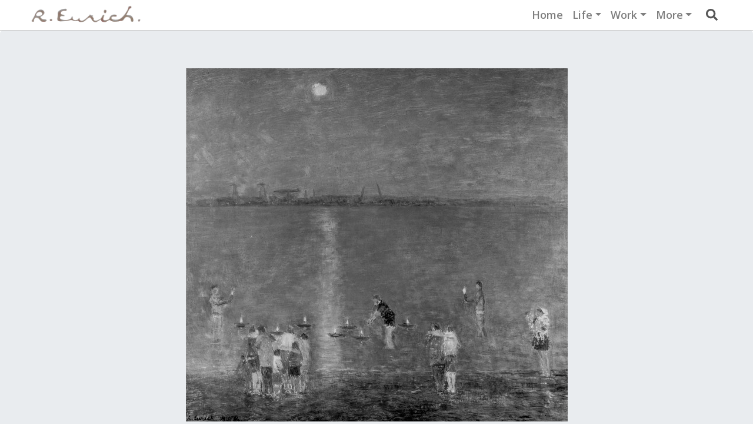

--- FILE ---
content_type: text/html; charset=utf-8
request_url: https://richardeurich.co.uk/works/memoriam-nagasaki/
body_size: 8441
content:




<!doctype html>
<html lang="en">

<head>
  <meta charset="utf-8">
  <meta name="viewport" content="width=device-width, initial-scale=1, shrink-to-fit=no">
  <title>In Memoriam: Nagasaki - Richard Eurich (1903-1992)</title>
  <meta name="description"
    content="">

  <meta property="og:description"
    content="">
  <meta property="og:image"
    content="http://richardeurich.co.uk/media/_thumbs/medialibrary/2020/07/1984_-_In_Memoriam_Nagasaki_-_web_-_1500_cropscale_900x478.jpg">

  <link rel="stylesheet" href="//stackpath.bootstrapcdn.com/bootstrap/4.4.1/css/bootstrap.min.css"
    integrity="sha384-Vkoo8x4CGsO3+Hhxv8T/Q5PaXtkKtu6ug5TOeNV6gBiFeWPGFN9MuhOf23Q9Ifjh" crossorigin="anonymous">
  <link href="//fonts.googleapis.com/css?family=Open+Sans:400,600&display=swap" rel="stylesheet">
  <script src="//code.jquery.com/jquery-3.4.1.min.js"></script>

  

  <style>
    html {
      scroll-behavior: smooth;
    }

    :target:before {
      content: "";
      display: block;
      height: 100px;
      margin: -100px 0 0;
    }

    header {
      background-color: #eee;
      padding: 20px 0px 20px 0px;
      margin-bottom: 20px;
    }

    header h1 {
      margin: 0;
    }

    body {
      color: #555;
      font-size: 16px;
      padding-top: 52px;
      font-family: 'Open Sans', sans-serif;
      font-size: 18px;
    }

    b {
      font-weight: 600;
    }

    h1,
    h2,
    h3,
    h4,
    h5 {
      color: #222;
      font-weight: 600;
      text-decoration: none !important;
    }

    a,
    b {
      color: black;
    }

    a:hover {
      text-decoration: none;
    }

    p a,
    li a {
      border-bottom: 1px dotted #007bff;
    }

    p {
      line-height: 1.6;
      overflow: hidden;
      text-overflow: ellipsis;
    }

    ul {
      padding-left: 1.5rem;
    }

    li {
      text-overflow: ellipsis;
      margin-bottom: 10px;
      break-inside: avoid-column;
    }

    body>footer {
      background-color: #000;
      color: #ccc;
      width: 100%;
    }

    .container-fluid {
      max-width: 1200px;
    }

    nav {
      font-weight: 600;
      border-bottom: 1px solid rgba(0, 0, 0, 0.2) !important;
      backdrop-filter: blur(3px);
      -webkit-backdrop-filter: blur(3px);
      background: rgba(255, 255, 255, .6) !important;
      z-index: 1030;
    }

    .Cdropdown-menu {
      background: none;
    }

    .nav-item {
      margin-bottom: 0 !important;
    }

    .nav-link {
      outline: none !important;
      box-shadow: none;
      border-bottom: none;
    }

    .text-black {
      color: black;
    }

    .btn-xs {
      padding: .15rem .2rem;
      font-size: .7rem;
      line-height: 1.2;
      border-radius: .2rem;
      background-color: white;
      color: #444;
    }

    .btn {
      margin-bottom: 5px;
    }

    blockquote {
      border-left: 6px solid #eee;
      padding-left: 20px;
      margin-bottom: 2rem;
    }

    blockquote>p:last-of-type {
      margin-bottom: 2px;
    }

    figcaption {
      font-size: .9rem;
      text-align: center;
      margin: 8px 0px 8px 0px;
    }

    figure>footer {
      font-size: .7rem;
      text-align: center;
      margin: 2px 0px 0px 0px;
    }

    figure {
      margin: 0;
      padding: 0;
    }




    .boxout_float_right,
    .boxout_float_left {
      width: 40%;
    }

    .boxout_float_left {
      float: left;
      margin: 5px 10px 5px -200px;
    }

    .boxout_float_right {
      float: right;
      margin: 5px -200px 5px 10px;
    }

    @media only screen and (max-width: 992px) {
      .boxout_float_left {
        margin-left: -50px;
      }

      .boxout_float_right {
        margin-right: -50px;
      }
    }

    @media only screen and (max-width: 768px) {
      .boxout_float_left {
        margin-left: 0px;
        width: 35%;
      }

      .boxout_float_right {
        margin-right: 0px;
        width: 35%;
      }
    }

    @media only screen and (max-width: 576px) {

      .boxout_float_right,
      .boxout_float_left {
        float: none;
        width: 100%;
        margin: 0;
      }

      .boxout_float_mobile_above {
        order: first !important;
      }

      .boxout_float_mobile_hidden {
        display: none !important;
      }

      .boxout_float_below {
        float: none;
        display: flex;
        flex-direction: column-reverse;
      }
    }

    .gallery_section:nth-of-type(even) {
      background-color: #ccc;
    }

    .gallery_section:nth-of-type(odd) {
      background-color: #ddd;
    }

    .swiper-outer {
      width: 100%;
      overflow: hidden;
    }

    .gallery_section .swiper-container {
      margin: 40px auto 0px auto;
      overflow: visible;
    }

    .gallery_section .swiper-slide {
      width: fit-content;
      width: auto;
      flex-shrink: 10;
    }

    .gallery_section .work {
      box-shadow: 0px 0px 5px 1px rgba(0, 0, 0, 0.2);
      max-width: 80vw;
      max-height: 55vh;
      min-width: 30vh;
    }

    .gallery_section .swiper-scrollbar {
      position: relative !important;
      height: 12px !important;
      cursor: pointer;
    }

    .gallery_section .work_caption {
      max-width: 550px;
      min-width: 460px;
    }

    @media only screen and (max-width: 480px) {
      .gallery_section .work_caption {
        max-width: 93vw;
        min-width: 93vw;
      }
    }

    div.showmore.readmore>div:first-child {
      mask-image: linear-gradient(to bottom,
          #000,
          #000 calc(100% - 60px),
          transparent 100%);
    }

    .showmore>div {
      overflow: hidden;

    }

    .showmore>div+div {
      visibility: hidden;
    }

    .showmore.readmore>div+div {
      visibility: visible;
      position: relative;
      top: -20px;

    }
  </style>
  
<link rel="stylesheet" href="https://cdnjs.cloudflare.com/ajax/libs/Swiper/3.4.2/css/swiper.min.css">
<script src="/static/spotlight/spotlight.bundle.js"></script>
<style>
    .smartphoto-count {
        display: none;
    }

    .captions {
        color: #aaa;
        margin-top: 5px;
        display: flex;
        flex-direction: row;
    }

    .captions>div {
        flex-grow: 1;
    }

    .btn-s {
        margin-bottom: 7px;
    }

    .smartphoto {
        z-index: 9999;
    }

    cite::before {
        content: "- ";
    }

    cite {
        color: #888;
        font-size: 0.9em;
    }

    ul.errorlist {
        color: #882222;
        list-style: none;
        padding-left: 0;
    }

    @media print {
        .col-12 {
            flex: 0 0 100%;
            max-width: 100%;
        }

        .captions {
            color: grey;
        }

        .jumbotron,
        footer {
            background: transparent;
            margin: 0;
            padding: 0 0 4em 0;
        }

        #main-image {
            max-width: 50% !important;
        }

        body {
            page-break-before: avoid;
            zoom: 50%
        }

        blockquote {
            border: none;
            border-left: 5px solid grey;
            margin-left: 10px;
            margin-bottom: 10px;
            padding-bottom: 0;
            font-size: .6rem;
        }

        blockquote footer {
            margin: 0;
            padding: 0;

        }

        a {
            border-bottom: none;
        }

        p {
            margin-bottom: 2px;
        }
    }

    .snaps {
        width: 100%;
        margin: auto;
    }

    .swiper-outer {
        width: 100%;
        overflow-x: hidden;
        overflow-y: visible;
    }

    #timeline-swiper {
        background: #e9ecef;
    }

    .swiper-container {
        margin: 40px auto 90px auto;
        overflow: visible;
    }

    .swiper-slide {
        width: auto;
        max-width: 350px;
    }

    .swiper-button-disabled {
        opacity: .0 !important;
        transition: opacity .5s;
        pointer-events: auto !important;
        /*  prevent accidental clicks on to slides after reaching the end of the carousel */
    }

    .swiper-button-next,
    .swiper-button-prev {
        width: 60px;
        height: 60px;
    }

    #Carousel1buttons {
        position: absolute;
        left: 100%;
        bottom: -20px;
        z-index: 29000;
    }

    .spotlight {
        cursor: pointer;
    }

    .swiper-button-prev {
        -moz-transform: scaleX(-1);
        -o-transform: scaleX(-1);
        -webkit-transform: scaleX(-1);
        transform: scaleX(-1);
        filter: FlipH;
        -ms-filter: "FlipH";
        right: 85px !important;
        left: auto;
    }

    @media (max-width: 400px) {
        .swiper-slide {
            max-width: 310px;
        }
    }
</style>


  
  <!-- Global site tag (gtag.js) - Google Analytics -->
  <script async src="https://www.googletagmanager.com/gtag/js?id=G-YDFSTLDG24"></script>
  <script>
    window.dataLayer = window.dataLayer || [];
    function gtag() { dataLayer.push(arguments); }
    gtag('js', new Date());
    gtag('config', 'G-YDFSTLDG24');
  </script>
  
</head>

<body data-spy="scroll" data-target="#scrollmenu" data-offset="-50" id="body">
  <nav class="navbar navbar-light navbar-expand-sm fixed-top p-1" id="top">
    <div class="container-fluid px-0 px-sm-2">
      <a class="navbar-brand py-0" href="/"><img src="/static/signature_trans.png" width="200"></a>
      <button class="navbar-toggler ml-auto border-0" type="button" data-toggle="collapse" data-target="#navbarContent"
        aria-controls="navbarContent" aria-expanded="false" aria-label="Toggle navigation">
        <span class="navbar-toggler-icon"></span>
      </button>
      <label for="search_string" class="d-sm-none mr-2 p-0"
        style="cursor: pointer; width:20px; height: 20px; padding-top:8px;" 
        data-target="#search_panel"  data-toggle="collapse">
        <span class="sr-only">Search</span><svg aria-hidden="true" focusable="false" data-prefix="fas"
          data-icon="search" role="img" xmlns="http://www.w3.org/2000/svg" viewBox="0 0 512 512"
          class="svg-inline--fa fa-search fa-w-16 fa-2x">
          <path fill="currentColor"
            d="M505 442.7L405.3 343c-4.5-4.5-10.6-7-17-7H372c27.6-35.3 44-79.7 44-128C416 93.1 322.9 0 208 0S0 93.1 0 208s93.1 208 208 208c48.3 0 92.7-16.4 128-44v16.3c0 6.4 2.5 12.5 7 17l99.7 99.7c9.4 9.4 24.6 9.4 33.9 0l28.3-28.3c9.4-9.4 9.4-24.6.1-34zM208 336c-70.7 0-128-57.2-128-128 0-70.7 57.2-128 128-128 70.7 0 128 57.2 128 128 0 70.7-57.2 128-128 128z">
          </path>
        </svg>
      </label>

      <div class="collapse navbar-collapse pr-1" id="navbarContent">
        <ul class="navbar-nav ml-auto px-2">
          
          
          
          
          
          <li class="nav-item">
            <a class="nav-link" href="/home/">Home</a>
          </li>
          
          
          
          
          
          <li class="nav-item dropdown">
            <a href="#" class="nav-link dropdown-toggle" id="life" role="button" data-toggle="dropdown"
              aria-haspopup="true" aria-expanded="false">Life</a>
            <div class="dropdown-menu dropdown-menu-right border-0 rounded-0 mb-2" aria-labelledby="life">
              
              
              <a class="dropdown-item" href="/life/introduction/"
                id="topnav-introduction">An introduction</a>
              
              
              
              <a class="dropdown-item" href="/life/timeline/"
                id="topnav-timeline">Timeline of Richard&#x27;s life</a>
              
              
              
              <a class="dropdown-item" href="/life/richard-on-himself/"
                id="topnav-richard-on-himself">Richard on Art and Painting</a>
              
              
              
              <a class="dropdown-item" href="/life/others-on-richard/"
                id="topnav-others-on-richard">Others on Richard</a>
              
              
              
              <a class="dropdown-item" href="/life/richards-studios/"
                id="topnav-richards-studios">Richard&#x27;s Studios</a>
              
              
              
              <a class="dropdown-item" href="/life/as-the-twig-is-bent/"
                id="topnav-as-the-twig-is-bent">Autobiography</a>
              
              
            </div>
          </li>
          
          
          
          
          
          <li class="nav-item dropdown">
            <a href="#" class="nav-link dropdown-toggle" id="work" role="button" data-toggle="dropdown"
              aria-haspopup="true" aria-expanded="false">Work</a>
            <div class="dropdown-menu dropdown-menu-right border-0 rounded-0 mb-2" aria-labelledby="work">
              
              
              <a class="dropdown-item" href="/work/explore/"
                id="topnav-explore">Explore the Catalogue</a>
              
              
              
              <a class="dropdown-item" href="/work/public-collections/"
                id="topnav-public-collections">Public collections</a>
              
              
              
              <a class="dropdown-item" href="/works/exhibitions/"
                id="topnav-exhibitions">Exhibitions</a>
              
              
              
              <a class="dropdown-item" href="/work/works/"
                id="topnav-works">Browse all works</a>
              
              
              
              
            </div>
          </li>
          
          
          
          
          
          <li class="nav-item dropdown">
            <a href="#" class="nav-link dropdown-toggle" id="more" role="button" data-toggle="dropdown"
              aria-haspopup="true" aria-expanded="false">More</a>
            <div class="dropdown-menu dropdown-menu-right border-0 rounded-0 mb-2" aria-labelledby="more">
              
              
              <a class="dropdown-item" href="/curated-by/"
                id="topnav-curated-by">Curated by . . .</a>
              
              
              
              <a class="dropdown-item" href="/more/illustrations/"
                id="topnav-illustrations">Illustrations</a>
              
              
              
              <a class="dropdown-item" href="/news/"
                id="topnav-news">News &amp; Updates</a>
              
              
              
              <a class="dropdown-item" href="/more/guest-book/"
                id="topnav-guest-book">Get in Touch</a>
              
              
              
              <a class="dropdown-item" href="/more/about/"
                id="topnav-about">About this site</a>
              
              
              
              
              
              <a class="dropdown-item" href="/more/monograph/"
                id="topnav-monograph">The Monograph</a>
              
              
              
              <a class="dropdown-item" href="/references/"
                id="topnav-references-auto">References</a>
              
              
            </div>
          </li>
          
          
          
          

          
          <li>
            <label for="search_string" class="d-none d-sm-block ml-3"
              style="cursor: pointer; width:20px; height: 20px; padding-top:6px;" 
              data-target="#search_panel"  data-toggle="collapse">
              <span class="sr-only">Search</span><svg aria-hidden="true" focusable="false" data-prefix="fas"
                data-icon="search" role="img" xmlns="http://www.w3.org/2000/svg" viewBox="0 0 512 512"
                class="svg-inline--fa fa-search fa-w-16 fa-2x">
                <path fill="currentColor"
                  d="M505 442.7L405.3 343c-4.5-4.5-10.6-7-17-7H372c27.6-35.3 44-79.7 44-128C416 93.1 322.9 0 208 0S0 93.1 0 208s93.1 208 208 208c48.3 0 92.7-16.4 128-44v16.3c0 6.4 2.5 12.5 7 17l99.7 99.7c9.4 9.4 24.6 9.4 33.9 0l28.3-28.3c9.4-9.4 9.4-24.6.1-34zM208 336c-70.7 0-128-57.2-128-128 0-70.7 57.2-128 128-128 70.7 0 128 57.2 128 128 0 70.7-57.2 128-128 128z">
                </path>
              </svg>
            </label>
          </li>
        </ul>
        </li>
      </div>



    </div>
  </nav>

  <div style="background-color: #eee;" id="search_panel" class="collapse">
    <div class="container-fluid py-3">
      <div class="row">
        <div class="col-12">
          <form method="get" action="/search" id="search_form">

            <div class="input-group">
              
              <input type="text" name="q" value="" id="search_string" placeholder="Search..." class="form-control">
              <div class="input-group-append">
                <button type="submit" class="form-control">Go</button>
              </div>
            </div>
        </div>


        </form>
      </div>
    </div>
  </div>
  </div>

  
<div class="jumbotron spotlight-group" style="text-align: center;" class="b-print-0">
    <div style="display: inline-flex; flex-direction: column; max-width:1160px; flex: 1 1 auto;"
        oncontextmenu="return false;">
        <div>
            <div class="spotlight" data-src="/media/_thumbs/medialibrary/2020/07/1984_-_In_Memoriam_Nagasaki_-_web_-_1500_thumb_3000x3000.jpg"
                onclick="gtag('event', 'work_detail_zoom_image');">
                <img src="/media/_thumbs/medialibrary/2020/07/1984_-_In_Memoriam_Nagasaki_-_web_-_1500_thumb_1160x600.jpg" alt="In Memoriam: Nagasaki (c1984)"
                    style="max-width: 100%;" ;>
            </div>
            
        </div>
        <div class="captions small">
            <div style="text-align: left;">
                <light>Photo: The Fine Art Society / RE archive</light>
                &nbsp;&nbsp;&nbsp;&nbsp;&nbsp;
            </div>
            <div style="text-align: right;">
                <light>&copy; The Fine Art Society</light>
            </div>
        </div>
    </div>
</div>

<div class="container-fluid">
    <h1>In Memoriam: Nagasaki</h1>
    <p class="lead">c1984</p>
    <div class="row">
        <div class="col-12 col-md-5">
            <p>Oil on board <br>
                55.9 x 61 cm</p>
            <p class="mb-0 d-print-none">Unknown collection (see timeline)</p>

            <div class="d-print-none mt-3">
                <br>
                <p class="mb-0"><a class="btn btn-secondary btn-sm"
                        href="/works/themes/night/">Night | Dusk</a> <a class="btn btn-secondary btn-sm"
                        href="/works/themes/gatherings-festivities/">Gatherings | Crowds | Festivities</a> <a class="btn btn-secondary btn-sm"
                        href="/works/themes/ra-summer-exhibitions/">RA Summer Exhibitions</a> <a class="btn btn-secondary btn-sm"
                        href="/works/themes/bonfires-flames-smoke/">Bonfires | Flames | Smoke</a> <a class="btn btn-secondary btn-sm"
                        href="/works/themes/1980/">Works | 1980 to 1989</a> <a class="btn btn-secondary btn-sm"
                        href="/works/themes/figures-on-a-beach/">Figures on a Beach</a> </p>
                
            </div>

            
            <a onClick="$('#extra_details').removeClass('d-none'); $(this).addClass('d-none'); gtag('event', 'work_detail_more_details'); return false;"
                class="mt-0 mb-3 font-italic d-print-none" href="#">More details...<span
                    class="caret"></span><br /><br></a>
            <div id="extra_details" class="d-none d-print-block mb-4">
                <br>
                <p class="text-muted"><b>Recto: </b>Signed and dated lower left: R. Eurich 19/8/&#x27;84<br /></p>
                
                    
                
                
                <span class="d-print-none">
                    
                     <a
                        class="btn btn-secondary btn-xs" href="/search/?keyword=candles">candles</a>
                    <a
                        class="btn btn-secondary btn-xs" href="/search/?keyword=ceremony">ceremony</a>
                    <a
                        class="btn btn-secondary btn-xs" href="/search/?keyword=cranes">cranes</a>
                    <a
                        class="btn btn-secondary btn-xs" href="/search/?keyword=crowd">crowd</a>
                    <a
                        class="btn btn-secondary btn-xs" href="/search/?keyword=docks">docks</a>
                    <a
                        class="btn btn-secondary btn-xs" href="/search/?keyword=families">families</a>
                    <a
                        class="btn btn-secondary btn-xs" href="/search/?keyword=figures%20on%20the%20shore">figures on the shore</a>
                    <a
                        class="btn btn-secondary btn-xs" href="/search/?keyword=flames">flames</a>
                    <a
                        class="btn btn-secondary btn-xs" href="/search/?keyword=moon">moon</a>
                    <a
                        class="btn btn-secondary btn-xs" href="/search/?keyword=moonlight">moonlight</a>
                    <a
                        class="btn btn-secondary btn-xs" href="/search/?keyword=nightime">nightime</a>
                    <a
                        class="btn btn-secondary btn-xs" href="/search/?keyword=reflection">reflection</a>
                     
                </span>
            </div>
            

        </div>
        <div class="col-12 col-md-7 d-print-none">
            <h3></h3>

            
            
        </div>
    </div>
</div>



<!-- TIMELINE -->
<div class="swiper-outer d-print-none mt-4" id="timeline-swiper">
    <div id="carousel1" class="swiper-container container-fluid">

        <h4>Provenance</h4>
        
        <div class="swiper-wrapper">
            
            <div class="swiper-slide">
                <div class="media-left media-top">
                    <span class="glyphicon glyphicon-arrow-right" style="font-size:28px; margin-top: -4px;"
                        aria-hidden="true"></span>
                </div>
                <div class="media-body">
                    <small class="mb-2">
                        EXHIBITED
                        | September 1984
                    </small><br />
                    
                    <p><a href='/works/exhibition/259/'>"Paintings by Richard Eurich"</a> - Ash Barn Gallery, Petersfield </p>
                    
                    <p><i>Cat 31</i></p>
                </div>
            </div>
            
            <div class="swiper-slide">
                <div class="media-left media-top">
                    <span class="glyphicon glyphicon-arrow-right" style="font-size:28px; margin-top: -4px;"
                        aria-hidden="true"></span>
                </div>
                <div class="media-body">
                    <small class="mb-2">
                        EXHIBITED
                        | 1st Jun to 25th Aug 1985
                    </small><br />
                    
                    <p><a href='/works/exhibition/266/'>"Summer Exhibition 1985"</a> - Royal Academy of Arts, London </p>
                    
                    <p><i>Cat 22; priced at £1250</i></p>
                </div>
            </div>
            
            <div class="swiper-slide">
                <div class="media-left media-top">
                    <span class="glyphicon glyphicon-arrow-right" style="font-size:28px; margin-top: -4px;"
                        aria-hidden="true"></span>
                </div>
                <div class="media-body">
                    <small class="mb-2">
                        ACQUIRED
                        | 1985
                    </small><br />
                    
                    <p><i>bought by a private collector from the Royal Academy</i></p>
                </div>
            </div>
            
            <div class="swiper-slide">
                <div class="media-left media-top">
                    <span class="glyphicon glyphicon-arrow-right" style="font-size:28px; margin-top: -4px;"
                        aria-hidden="true"></span>
                </div>
                <div class="media-body">
                    <small class="mb-2">CAN YOU HELP?</small><br />
                    <p><i>If you can help add to this timeline, please get in touch below.</i></p>
                </div>
            </div>
        </div>
        <a name="comments"></a>
        <div id="Carousel1buttons">
            <div class="swiper-button-next"><img src="/static/button.png" style="width: 100%; height: 100%" />
            </div>
            <div class="swiper-button-prev"><img src="/static/button.png" style="width: 100%; height: 100%" />
            </div>
        </div>
        
    </div>
</div>



<!-- PRINT VIEW -->
<div class="container-fluid d-none d-print-block">
    <div class="row">
        <div class="col-12">
            <h4>Provenance:</h4>
            <ul>
                
                <li>
                    <b>ACQUIRED - 1985 </b> -
                     <i class="small"> bought by a private collector from the Royal Academy</i>
                </li>
                
            </ul>
        </div>
        <div class="col-12">
            <h4 class="w-100 border-1">Exhibitions:</h4>
            <ul>
                
                <li>
                    <b>September 1984</b> -
                    &quot;Paintings by Richard Eurich&quot;, Ash Barn Gallery, Petersfield<br><i class="small">Cat 31</i>
                </li>
                
                <li>
                    <b>1st Jun to 25th Aug 1985</b> -
                    &quot;Summer Exhibition 1985&quot;, Royal Academy of Arts, London<br><i class="small">Cat 22; priced at £1250</i>
                </li>
                
            </ul>
        </div>
        <div class="col-12">
            <h4 class="w-100 border-1">Notes:</h4>
            <ul>
                
                <li>None recorded.</li>
                
            </ul>
        </div>
    </div>
</div>

<!-- END PRINT VIEW -->








<div class="container-fluid d-print-none" >
    <div class="row my-5">
        <div class="col-md-5" >
            <script src="https://challenges.cloudflare.com/turnstile/v0/api.js"></script>
<script>
    const turnstileOptions = {
        sitekey: '0x4AAAAAAAAmRgsPN-1oY1Om',
        callback: function (token) {
            document.getElementsByName('cf-turnstile-response')[0].name = "cf_turnstile_response"
            document.getElementById('commentform').submit()
        }
    };
</script>
<style>
    .errorlist li {
        color: red;
        font-size: .9em;
    }
</style>






<form method="post" id="commentform" action="/comments/post_comment">
    <input type="hidden" name="csrfmiddlewaretoken" value="FOr3FXRhrLmY01femnveRUggSv3nMUCsg3lO2r7e69TFHhwJ3NS4aFZl4aKSAeXU">
    <input type="hidden" name="content_type_id"
        value="44">
    <input type="hidden" name="object_id"
        value="1810">
    <input type="hidden" name="success_url"
        value="/works/memoriam-nagasaki/?success=1#comments">
    <div class="form-group">
        <input type="text" class="form-control" name="attribution" id="inputName" placeholder="Name *"
            value="">
        <span class="help-block"></span>
    </div>
    <div class="form-group">
        <input type="text" class="form-control" id="inputLocation" name="location" placeholder="Location"
            value="">
        
    </div>
    <div class="form-group">
        <input type="email" class="form-control" id="inputEmail" placeholder="Email" name="contact"
            value="">
        
    </div>
    <div class="form-group">
        <textarea style="width: 100%; height: 100px;" class="form-control" name="text"
            placeholder="Comment *"></textarea>
        
    </div>
    <div class="d-flex">
        <input type="checkbox" name="permission" id="permission" value="permission" class="mr-2 mt-2 pt-1"
            >
        <label for="permission" class="mb-3">I am happy for you to publish my comment.<small class="d-block">All
                comments are reviewed and may be edited prior to publication.</small></label>
    </div>
    <div class="form-group">
        <div id="turnstile"></div>
        
    </div>
    <button type="submit" onClick="this.disabled=true; turnstile.render('#turnstile', turnstileOptions); return false;"
        class="btn btn-dark">Post</button>
    <small>
    </small>
</form>

        </div>
        <div class="col-md-7 order-first order-md-last d-print-none"> 
            
                <p>Does this page contain inaccurate or missing information that you could help us with, or do you simply want to leave a comment?</p>
            
        </div>
    </div>
</div>

<style>
    #Xreferences ul {
        padding-left: 1.5rem;
    }


    #references .columns {
        column-count: 2;
        column-rule: 1px solid #888;
        column-gap: 40px;
    }

    @media (max-width: 580px) {
        #references .columns {
            column-count: 1;
        }
    }

    @media print {
        #references {
            padding: .5rem !important;
            background-color: none;

        }

        #references .columns {
            column-count: 1;
        }
    }
</style>





  <footer id="footer" class="d-print-none py-5 mt-5">
    <div class="container-fluid">
      <div class="row">
        <div class="col">
          <p class="h4 font-weight-bold mb-3">The official website of Richard Ernst Eurich D.Litt. RA OBE</p>
        </div>
      </div>

      <div class="row">
        <div class="col-12 col-md-7 col-lg-6">

          <p class="small">If you have any enquiries or any information that could help us improve the information on
            this site, please <a href="mailto:paintings@richardeurich.co.uk" class="text-white">contact us..</a></p>
          <p class="mb-0">&copy; 2026 Richard Eurich Paintings Ltd.</p>
          <P class="small m-0 p-0"><a href="/more/about/acknowledgements/" class="text-white">parts &copy; Christine
              Clearkin and others</a></p>
          <p class="small mt-4" style="line-height: 120%;">Whilst we have made efforts to obtain the consent of
            copyright
            holders where
            necessary, if you are a
            copyright owner and believe something has been published without proper authority, please contact us at
            <a href="mailto:paintings@richardeurich.co.uk" class="text-white">paintings@richardeurich.co.uk</a></small>
        </div>
        <div class=" col-12 col-md-5 col-lg-4 offset-lg-2 order-first order-md-last">

          <ul>
            <li class="m-0"><a href="https://zcmp.eu/tIKo" class="text-white">Sign up for
                updates</a></li>
            <li class="m-0"><a href="https://www.instagram.com/richardeurichpaintings/" class="text-white">Follow us
                on
                Instagram</a></li>
            <li><a href="/news" class="text-white">News</a></li>

            <li class="m-0"><a href="/more/about" class="text-white">About this site</a></li>
            <li><a href="/policy/" class="text-white">Policy and Terms</a></li>

          </ul>

        </div>

      </div>

    </div>
  </footer>

  <script>
    const isTextClamped = elm => elm.scrollHeight > elm.clientHeight
    function revealText(e) {
      e.closest(".showmore").classList.remove("readmore");
      e.closest(".showmore").firstElementChild.style.removeProperty('max-height');
    }
    document.querySelectorAll('.showmore').forEach(element => {
      if (isTextClamped(element.firstElementChild)) {
        element.classList.add("readmore");
      }
    });
  </script>
  <script src="https://cdnjs.cloudflare.com/ajax/libs/popper.js/1.12.9/umd/popper.min.js"
    integrity="sha384-ApNbgh9B+Y1QKtv3Rn7W3mgPxhU9K/ScQsAP7hUibX39j7fakFPskvXusvfa0b4Q"
    crossorigin="anonymous"></script>
  <script src="//stackpath.bootstrapcdn.com/bootstrap/4.4.1/js/bootstrap.min.js"
    integrity="sha384-wfSDF2E50Y2D1uUdj0O3uMBJnjuUD4Ih7YwaYd1iqfktj0Uod8GCExl3Og8ifwB6"
    crossorigin="anonymous"></script>
  
<script src="https://cdnjs.cloudflare.com/ajax/libs/Swiper/3.4.2/js/swiper.jquery.min.js"></script>
<script>
    $(document).ready(function () {
        var swiper = new Swiper('#carousel1', {
            slidesPerView: 'auto',
            grabCursor: true,
            spaceBetween: 30,
            freeModeSticky: true,
            iOSEdgeSwipeThreshold: 0,
            nextButton: '.swiper-button-next',
            prevButton: '.swiper-button-prev',
            centeredSlides: false,
            slidesOffsetBefore: 0,
            keyboardControl: true,
            breakpoints: {
                540: {
                    centeredSlides: false,
                    slidesOffsetBefore: 1,
                },
            },
            on: {
                slideChange: function () {
                    ga('send', {
                        hitType: 'event',
                        eventCategory: 'Work detail',
                        eventAction: 'Timeline',
                        eventLabel: 'Scroll'
                    })
                }
            }
        });

        var swiper2 = new Swiper('#carousel2', {
            preloadImages: false,
            lazyLoadingInPrevNext: true,
            lazyLoadingInPrevNextAmount: 1,
            slidesPerView: 'auto',
            spaceBetween: 40,
            grabCursor: true,
            freeModeSticky: true,
            iOSEdgeSwipeThreshold: 0,
            lazyLoading: true,
            nextButton: '.swiper-button-next',
            prevButton: '.swiper-button-prev',
            centeredSlides: false,
            slidesOffsetBefore: 0,
            keyboardControl: true,

        });
    });








</script>



<script>
    // Select the node that will be observed for mutations
    const targetNode = document.getElementById('body');
    const MutationObserver = window.MutationObserver || window.WebKitMutationObserver || window.MozMutationObserver;
    const config = {
        attributes: false,
        childList: true,
        characterData: false,
        subtree: false,
    };
    const observer = new MutationObserver(function (mutations) {
        mutations.forEach(function (mutation) {
            if (mutation.type == "childList") {
                [...mutation.addedNodes].forEach(function (node, index) {
                    if (node.id == "spotlight") {
                        node.addEventListener('contextmenu', event => event.preventDefault());
                    }
                })
            }


        });
    });
    observer.observe(targetNode, config);
</script>





</body>

</html>
